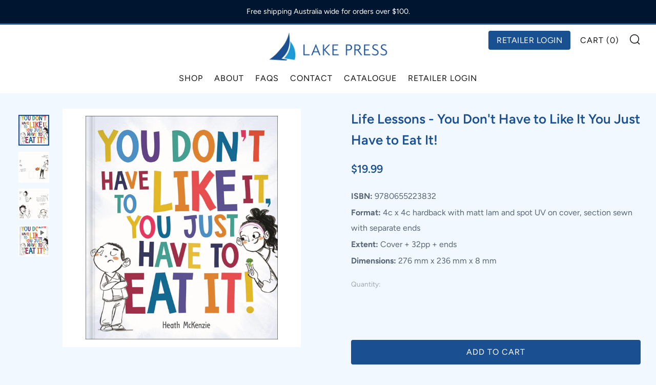

--- FILE ---
content_type: text/css
request_url: https://lakepress.com.au/cdn/shop/t/20/assets/theme-rock.css?v=179930654460359937041759978219
body_size: 2459
content:
.container{max-width:1440px}#main{margin-top:0}.page__content{max-width:700px;margin-left:auto;margin-right:auto}.dropdown_chevron svg{position:absolute;top:46%;right:10px}.dropdown_chevron{position:relative}.clear-both{clear:both}.globo-form-app .message.success{background:#dfeeff!important;color:#1b5091!important}.globo-form-control select .globo-form-app input,.globo-form-app [type=text],.globo-form-app [type=password],.globo-form-app [type=datetime],.globo-form-app [type=datetime-local],.globo-form-app [type=date],.globo-form-app [type=month],.globo-form-app [type=time],.globo-form-app [type=week],.globo-form-app [type=number],.globo-form-app [type=email],.globo-form-app [type=url],.globo-form-app [type=search],.globo-form-app [type=tel],.globo-form-app [type=color],.globo-form-app select,.globo-form-app textarea{background-color:transparent!important;display:block;border-radius:0;height:48px;line-height:22px;padding:12px;color:var(--color--text);vertical-align:middle;border:1px solid var(--color--text-lighter);width:100%;margin-bottom:12px;cursor:pointer;background:var(--color--bg);font-family:var(--font--body);font-weight:var(--font--body-weight);font-style:var(--font--body-style);-webkit-transition:all .2s ease-in-out;-moz-transition:all .2s ease-in-out;transition:all .2s ease-in-out;-webkit-appearance:none;-moz-appearance:none;-ms-appearance:none;-o-appearance:none;appearance:none;box-shadow:none!important}.globo-form-app .globo-form-control select{background:transparent url("data:image/svg+xml;charset=UTF-8,%3csvg xmlns='http://www.w3.org/2000/svg' viewBox='0 0 24 24' fill='none' stroke='currentColor' stroke-width='2' stroke-linecap='round' stroke-linejoin='round'%3e%3cpolyline points='6 9 12 15 18 9'%3e%3c/polyline%3e%3c/svg%3e")!important;background-repeat:no-repeat!important;background-position:right 10px bottom 10px!important;background-size:20px!important;min-height:48px}.primary-nav__item{margin-right:32px}.shopify-section-header{background-color:#fff}.shopify-section-header header{max-width:1440px;margin:0 auto}.shopify-section-header .primary-nav__item--active>a{color:#1c9ad6}.wholesale_btn{background:#195090;padding:2.5px 16px;color:#fff!important;letter-spacing:.5px;font-size:16px!important}.wholesale_btn svg{margin-left:4px}[data-section-type=home-promo]{margin-bottom:0}.home-promo__item .container{padding:0}.home-promo__item:nth-child(odd) .home-promo__box{margin:0}.home-promo__item:nth-child(odd) .home-promo__media{margin-left:auto}.home-promo__content .o-layout__item{padding:0}.home-promo__item{padding:0!important}.home-promo .home-promo__box{background-color:#1c9ad6;color:#fff;padding:44px 40px 44px 60px}.home-promo .home-promo__box h3{color:#fff}.home-promo .home-promo__box :after{background-color:#fff}.home-promo__btn{position:relative;left:0;bottom:0;margin-top:35px}@media screen and (min-width: 768px)and (max-width: 980px){.home-promo__item .home-promo__box.home-promo__box.home-promo__box{margin:0}}@media screen and (max-width: 768px){.home-promo__box--btn{padding-bottom:30px!important;margin-bottom:30px!important}}.collection__header-info{padding-bottom:0}.allproducts-filter{position:relative}.collection__filters-active{display:none}.collection-sidebar__item{line-height:1}.collection-sidebar__filter-group .collection-sidebar__link{height:auto;min-height:25px;padding-left:23px;font-size:.85em}.collection-sidebar__filter-group .collection-sidebar__link__box{position:absolute;left:0;top:5px;width:13px;height:13px}.product_tags{position:absolute;left:0;top:0;display:flex;flex-direction:column;justify-content:flex-start;align-items:flex-start;gap:6px}.product_tags .label{position:relative}.product-card__img-hover video{width:100%}.product-card__img-hover iframe{width:100%;height:100%}.collection__header-info .section__title,[data-section-type=collection-template]{margin-bottom:0}[data-section-type=collection-template] h1:after{content:none}.collection-products--sort-enabled{padding-top:0}.collection-sidebar__filter__sort{position:relative;margin-bottom:25px}.collection-sidebar__filter__sort select{border:1px solid #576576;border-radius:4px;height:34px;padding-top:0;padding-bottom:0;font-size:14px}.collection-sidebar__filter__sort__selector:after{top:14px;font-size:10px;color:#576576}span.collection-sidebar__filter__title{font-weight:600;font-size:18px;line-height:21.5px}.collection-sidebar__filter-group .collection-sidebar__link:hover .collection-sidebar__link__box,.collection-sidebar__filter-group input.collection-sidebar__filter__input:checked+label .collection-sidebar__link__box{background-color:#1a5091!important}.collection-sidebar.collection-sidebar--dark .collection-sidebar__link__box{border-color:#1a5091!important}.collection-sidebar__filter-group input.price-range__input{background:#1a5091}.collection-sidebar__filter-group input.price-range__input::-webkit-slider-thumb{background:#1a5091!important}.collection-sidebar__filter-group input.price-range__input::-moz-range-thumb{background:#1a5091!important}.collection-main__actions{margin:20px 0}.collection-sidebar__link{color:var(--color--text)!important}.label--brand{border-radius:5rem;background-color:#1b9bd5;padding:3px 8px;left:12px;right:auto}.label--brand .label__text{font-size:12px;color:#fff;font-weight:600;line-height:18px}.add-to-cart-section{display:flex;align-items:center}.add-to-cart-section .product-form__qty{min-width:110px;margin-bottom:0;min-height:48px;display:flex;align-items:center}.add-to-cart-section .product-form__qty .js-qty__adjust,.add-to-cart-section .product-form__qty .js-qty__num{margin-top:0;border-color:var(--color-text)}.js-qty__adjust--plus{border-radius:0 5px 5px 0}.js-qty__adjust--minus{border-radius:5px 0 0 5px}.product-card-link .product-card__price{color:#00152f;margin-bottom:25px;font-weight:500}.product-card-link .product-card__title{font-weight:600;min-height:41px}.product-card-link .variant-barcode{font-size:16px}.product-card__details .variant-sku{margin-top:6px;display:block}.product-card__img.product-card__img{height:85%;width:80%;margin-top:7.5%}@media screen and (min-width: 1230px){.add-to-cart-section .product-form__qty .js-qty__adjust,.add-to-cart-section .product-form__qty .js-qty__num{height:48px}}@media screen and (min-width: 981px) and (max-width:1230px){.add-to-cart-section{display:block}}@media screen and (max-width: 768px){.product-card__details{margin-top:15px}.add-to-cart-section .product-form__qty{margin-right:20px}.add-to-cart-section .c-btn--full{font-size:12.5px}}.wholesale-message{background:#1c9ad6;border-radius:4px;text-align:center;color:#fff;font-size:18px;padding:8px}.price-cross-wrapper{line-height:10px;margin-top:-17px}.max-product-qty{margin-top:10px}.template-product .price-cross-wrapper{line-height:30px;margin-top:0}.product-card__price-cross{font-weight:500;margin-left:0}.product-card__price-price--sale{font-weight:500;display:block;margin-bottom:-13px}.product-single--classic .product-single__photos,.product-single--minimal .product-single__photos{margin-bottom:30px}.product-single__photo__img{max-height:500px;width:auto;margin:0 auto}.product-single__photos.product-single__photos--small{display:flex;flex-direction:row-reverse;justify-content:flex-end}.product-single__photo{width:80%;padding:20px;background-color:#fff;display:flex;align-items:center}.product-single--minimal .product-single__photos--small .slick-list{max-width:calc(100% - 50px)}.product-single__photo__nav{width:20%;max-width:60px;margin:0;padding-left:0;padding-right:20px}.product-single .js-product-cart-replace{padding-left:30px}@media screen and (min-width: 1440px){.product-single__photo{height:540px}}@media screen and (min-width: 1200px){.product-single__photo{width:465px;height:465px}}@media screen and (min-width: 1350px){.product-single__photo{width:540px;height:540px}}@media screen and (max-width: 768px){.product-single__photo{width:460px;height:460px}.product-single__photo__img{max-height:400px}}@media screen and (max-width: 480px){.product-single__photo{width:360px;height:360px;display:flex;align-items:center}.product-single__photo__img{max-height:300px}}@media screen and (max-width: 768px){.product-single__photos{display:block!important}.product-single__photo{margin:0 auto 30px}.product-single__photo__nav{max-width:800px;width:auto;margin:0 auto;padding:0 36px}}@media screen and (max-width: 980px){.product-single .js-product-cart-replace{padding-left:0}}.always-open{cursor:initial;border-top:0}.product-single__accordion__item-wrap.rte strong{min-width:120px;position:relative;display:inline-block;font-weight:600}.product-single__accordion{font-size:18px;line-height:27px}.product-single__accordion h3{font-weight:500;font-size:16px}.product-single__accordion p,.product-single__box__text p{margin-bottom:2px}.single_product_collection{color:var(--color--brand);font-weight:500;margin-bottom:2px;line-height:24px}.product-single .js-qty__adjust,.product-single .js-qty__num,.product-single .product-single__add button{height:50px;border-color:var(--color--brand)}.product-single .product-single__price{font-size:18px;color:var(--color--brand);font-weight:600;line-height:27px}.product-single .section__title{margin-bottom:20px}.product-single .section__title-text:after{content:none}.int_customer .recommended-products .product-card-btn{display:none!important}.recommended-products .product-card__price{margin-bottom:-10px}.section--recommended-products .product-card__label{display:none}.section--recommended-products .section__title{margin-bottom:10px;margin-top:50px}.section--recommended-products .section__title-text{font-size:18px;font-weight:600;line-height:21px;text-align:left;color:#576576}.zzz,.section--recommended-products .grid-layout{display:block}.zzz,.section--recommended-products .product-card{display:flex;justify-content:space-between;align-items:center;margin-bottom:0}.zzz,.section--recommended-products .product-card-top{width:75px;height:75px}.section--recommended-products .product-card-top:hover .product-card__img-hover{display:none!important}.section--recommended-products .product-card-top:hover .product-card__img{opacity:1!important}.zzz,.section--recommended-products .product-card__details{display:flex;width:calc(100% - 75px);padding-left:10px;justify-content:space-between}.zzz,.section--recommended-products .product-card-btn{width:144px}.zzz,.section--recommended-products .product-card__title{font-size:18px}.zzz,.section--recommended-products .c-btn{max-width:144px;width:144px;padding:3px 5px}.section--recommended-products .container{padding:0}.section--recommended-products .product-card__vendor,.section--recommended-products .product-form__qty,.section--recommended-products .variant-sku{display:none}.section--recommended-products .c-btn{border:1px solid var(--color--brand);background-color:transparent;color:var(--color--brand)}.section--recommended-products .c-btn:hover{color:#fff}.template-product .home-promo__media{margin-left:0!important}.template-product .home-promo__item{padding:60px 0!important}.template-product .home-promo__content>div{flex-direction:row-reverse}@media screen and (min-width: 980px){.template-product .home-promo__content>div{align-items:stretch}.template-product .home-promo__content>div>div:last-child{background:#1c9ad6;padding-left:0}}.footer__bottom{background-color:#fff!important}.footer__bottom .footer-copyright__text,.footer__bottom .footer-copyright__text a{color:#1a5091}.footer__bottom .footer-copyright__text a{margin-left:40px}@media screen and (max-width: 768px){.footer__bottom .footer-copyright__text a{margin:0 15px}}.contact-form{padding-top:0;margin-top:0}.newsletter_signup{cursor:pointer}body#contact-us,body#contact-us input[type=text],body#contact-us input[type=tel],body#contact-us input[type=email],body#contact-us textarea{background-color:#fff!important}body#contact-us #main form{max-width:700px;margin-left:auto;margin-right:auto}.customer-logged-in .globo-account-detail{display:none}.customer-logged-in .account-desc{font-size:18px}.customer-logged-in .logout-details{display:flex;justify-content:center;gap:20px;margin-bottom:60px}#create-account form,#account form{max-width:700px;margin-left:auto;margin-right:auto;padding-bottom:20px}@media screen and (max-width: 768px){.section-newsletter .container{padding:0}.newsletter__content h2{font-size:22px}}.newsletter__content h2{font-size:36px;letter-spacing:.5px}.newsletter__content .c-btn--primary{background-color:var(--color--brand)}#billing-address-fields{display:none}.home-custom__items .o-layout__item{max-width:700px;padding:0}.home-custom__items strong{font-weight:600;font-size:18px;color:#1a5091;line-height:27px}.faq__wrapper{max-width:700px;margin:0 auto}.faq__accordion__title,.faq__accordion__title .icon{font-weight:600}.ajaxcart__footer-total,.ajaxcart-item__price{display:none}.ajaxcart__footer-terms__label a{font-weight:500}.int-customers .ajaxcart__qty-adjust{display:none}.int-customers input.ajaxcart__qty-num.js-qty-input{border:0;width:100%}#about-us .home-rich-text{max-width:700px;margin:0 auto}#about-us .home-rich-text .home-rich-text__content{text-align:left}#about-us .home-rich-text .home-rich-text__content strong{color:#1a5091}.full-image-section .mobile-image{display:none}@media screen and (max-width: 768px){.full-image-section .desktop-image{display:none}.full-image-section .mobile-image{display:block}}.search-page__form{text-align:center}.search-page__form .clear{display:inline-block;margin-top:5px}.progress-bar{width:100%;max-width:644px;height:8px;background:#1a509166;border-radius:4px;overflow:hidden;margin:auto}.progress{height:100%;background:#1a5091}.progress-bar--message{text-align:center;margin-top:12px;font-size:14px}.mfp-content .ajaxcart-draw #CartContainer .incubate-keep-and-share-your-cart-widget,#your-shopping-cart .incubate-keep-and-share-your-cart-widget,.incubate-keep-and-share-your-cart-widget,.swal2-container{display:none!important}.share_cart_form input{width:100%;max-width:500px}.cart__buttons-container,.share_cart_form-wrapper{display:none}.share-btn-wrapper{text-align:right}.share_cart_form-wrapper form{max-width:500px;margin:10px auto}.share_cart_form-wrapper form input[type=email],.share_cart_form-wrapper form input[type=text]{background-color:#fff}
/*# sourceMappingURL=/cdn/shop/t/20/assets/theme-rock.css.map?v=179930654460359937041759978219 */


--- FILE ---
content_type: text/javascript
request_url: https://lakepress.com.au/cdn/shop/t/20/assets/custom.js?v=86365051258904764521759978219?rock1
body_size: -156
content:
const chooseBilling=jQuery("input.billing"),billingAddressFields=jQuery("#billing-address-fields");chooseBilling.on("change",function(){jQuery(this).val()==="0"?billingAddressFields.slideDown():billingAddressFields.slideUp()});async function clickButtonAndGenerate(){var button=document.querySelector(".incubate-keep-and-share-your-cart-copy");button.click(),await new Promise(resolve=>setTimeout(resolve,2e3));var popupInputField=document.getElementById("swal2-input"),shareInputField=document.getElementById("cart-name");navigator.clipboard.readText().then(function(clipboardData){shareInputField.value=clipboardData;var formWrapper2=document.querySelector(".share_cart_form-wrapper");formWrapper2.style.display="block",document.getElementById("rock-cart").style.display="none"}).catch(function(error){formWrapper.style.display="block",console.log("Error reading clipboard data:",error)}),console.log("done")}document.addEventListener("click",function(event){event.target&&event.target.id==="rock-cart"&&clickButtonAndGenerate()}),document.addEventListener("DOMContentLoaded",function(){function checkAndShowElement(){var targetElement=document.querySelector(".incubate-keep-and-share-your-cart-widget"),elementToShow=document.getElementById("rock-cart");targetElement?(elementToShow.style.display="inline-block",clearInterval(checkInterval),console.log("loaded")):console.log("Not loaded")}var checkInterval=setInterval(checkAndShowElement,200)});
//# sourceMappingURL=/cdn/shop/t/20/assets/custom.js.map?v=86365051258904764521759978219%3Frock1


--- FILE ---
content_type: text/javascript; charset=utf-8
request_url: https://cart-saver.activatedapps.com/scripts/cartsaver.js?shop=lake-press.myshopify.com
body_size: 1179
content:
(function () {
  var path = window.location.pathname;
  var cartPage = path.indexOf('/cart') !== -1;
  var isAppPage = path.indexOf('/saved-carts') !== -1;
  var isLogin = path.indexOf('/account/login') !== -1;
  var ajaxCartStatus = false;
  var installStatus = false;

  if (isAppPage) {
    return false
  }

  var isAppBlock = document.querySelector('.cs-save-trigger');

  if (isAppBlock) {
    return false
  }

  function generateLinks(ajaxCart) {
    var div = document.createElement('div')
    div.id = 'savecart'

    if (!ajaxCart) {
      div.style = 'margin: 50px auto; padding: 30px; background: #f6f6f6; text-align: center; max-width: 400px;'
    } else {
      div.style = 'margin: 15px auto; padding: 0; background: transparent; text-align: right;'
    }

    if (!ajaxCart) {
      var span = document.createElement('span')
      span.textContent = 'Want to save your cart for later?'
      span.style = 'font-size: 18px; color: #000000; font-weight: bold; display: block; margin-bottom: 30px;'

      div.appendChild(span)
    }

    var viewLink = document.createElement('a')
    viewLink.id = 'aacartsaverview'
    viewLink.textContent = 'View Cart'

    if (!ajaxCart) {
      viewLink.style = 'background: #cccccc; padding: 10px 18px; display: inline-block; color: #fff; margin: 0 10px;'
    } else {
      viewLink.style = 'background: #cccccc; padding: 10px 18px; display: inline-block; color: #fff; margin: 0 0 0 10px;'
    }

    div.appendChild(viewLink)

    var link = document.createElement('a')
    link.id = 'aacartsaver'
    link.textContent = 'Save Cart'

    if (!ajaxCart) {
      link.style = 'background: #7796a8; padding: 10px 18px; display: inline-block; color: #fff; margin: 0 10px;'
    } else {
      link.style = 'background: #7796a8; padding: 10px 18px; display: inline-block; color: #fff; margin: 0 0 0 10px;'
    }

    link.href = '/a/saved-carts/new'
    viewLink.href = '/a/saved-carts'

    div.appendChild(link)

    return div
  }

  // Saving Cart

  var addEventListeners = function () {
    var saveButton = document.querySelector('[href$="saved-carts/new"]')

    if (saveButton) {
      saveButton.addEventListener('click', onSaveCart)
    }
  }

  var onSaveCart = async function (e) {
    window.sessionStorage.setItem('cart-saver-redirect', true);

    e.preventDefault()

    var form = null;

    forms.forEach(function (el) {
      if (!el.closest('cart-notification')) {
        form = el;
      }
    })

    if (!form) return;

    var formData = new FormData(form);
    await fetch(window.Shopify.routes.root + 'cart/update.js', {
      method: 'POST',
      body: formData,
    });

    window.location.href = '/a/saved-carts/new';
  }

  // Redirecting Cart
  var redirectCart = function () {
    if (!isLogin) {
      window.sessionStorage.removeItem('cart-saver-redirect')
      return false;
    }

    var shouldRedirect = window.sessionStorage.getItem('cart-saver-redirect')
    var redirectField = document.querySelector('[name="checkout_url"]')

    if (redirectField.length === 0) {
      var checkoutUrlField = document.createElement('input');
      checkoutUrlField.type = 'hidden';
      checkoutUrlField.name = 'checkout_url';
      document.querySelector('[action$="/account/login"]').append(checkoutUrlField);
      redirectField = checkoutUrlField;
    }

    if (shouldRedirect) {
      redirectField.value = '/a/saved-carts/new';
    }

    window.sessionStorage.removeItem('cart-saver-redirect');
  }

  // DOM Mutations

  var watch = document.getElementsByTagName('body')[0]
  var mutationConfig = { childList: true, subtree: true }

  var mutationCallback = function (mutationList) {
    for (var mutation of mutationList) {
      var checkout = mutation.target.querySelector('[name="checkout"]')
      var saveCart = null

      if (checkout) {
        saveCart = mutation.target.querySelector('#savecart')
      }

      if (saveCart) {
        break
      }

      if (!saveCart && checkout) {
        var saveCartArea = generateLinks(true)
        checkout.parentNode.insertBefore(saveCartArea, checkout)
        addEventListeners()

        if (typeof theme !== 'undefined' && theme.hasOwnProperty('sizeCartDrawerFooter')) {
          theme.sizeCartDrawerFooter()
        }

        break
      }
    }
  }

  // HTML Rendering

  var forms = document.querySelectorAll('[action^="/cart"]')
  var checkout = document.getElementsByName('checkout')[0]
  var form = null;

  forms.forEach(function (el) {
    if (!el.closest('cart-notification')) {
      form = el;
    }
  })

  if (!form) return;

  if (cartPage && installStatus && checkout) {
    var saveCartArea = generateLinks(false)
    form.parentNode.insertBefore(saveCartArea, form.nextSibling)

    if (typeof theme !== 'undefined' && theme.hasOwnProperty('sizeCartDrawerFooter')) {
      theme.sizeCartDrawerFooter()
    }
  } else if (ajaxCartStatus) {
    var observer = new MutationObserver(mutationCallback)
    observer.observe(watch, mutationConfig)
  }

  addEventListeners()
  redirectCart()
})();